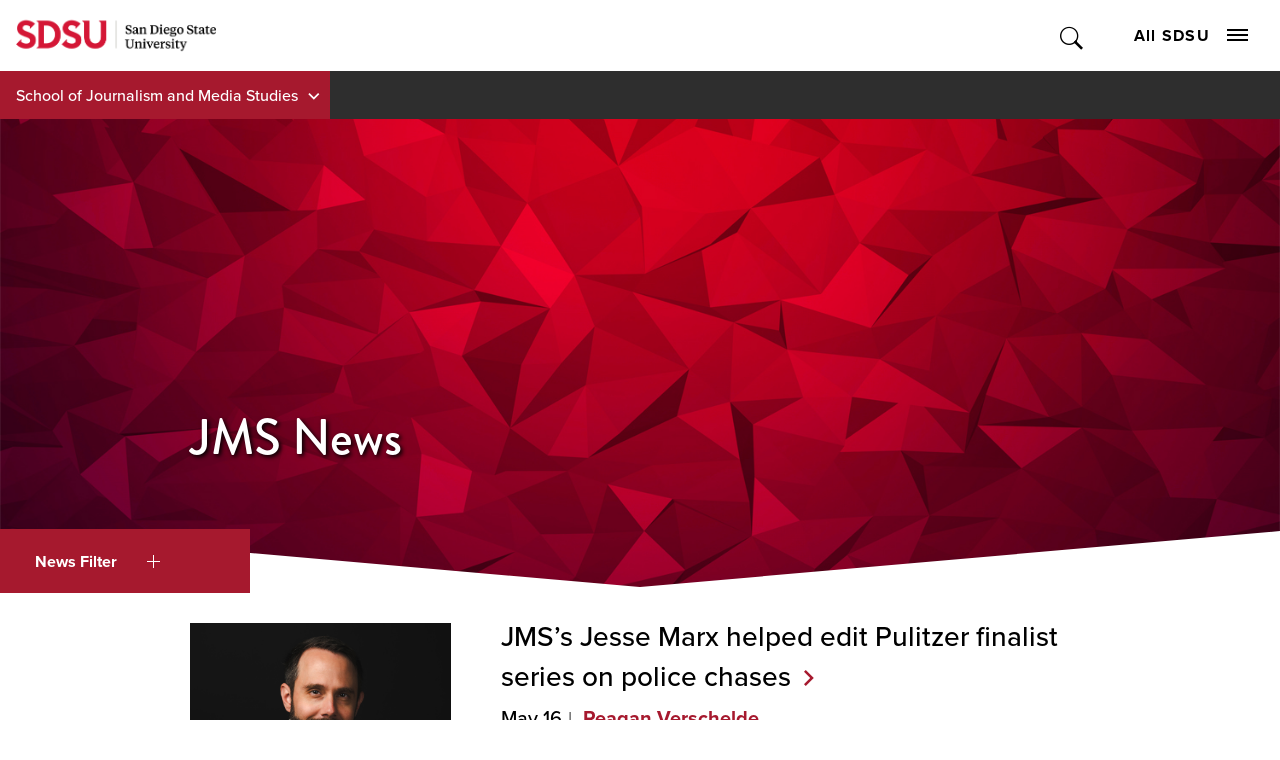

--- FILE ---
content_type: text/html; charset=utf-8
request_url: https://jms.sdsu.edu/news?authorid=reagan-verschelde
body_size: 8540
content:
<!DOCTYPE HTML><html lang="en"><head><meta charset="UTF-8"><meta http-equiv="x-ua-compatible" content="ie=edge"><meta name="viewport" content="width=device-width, initial-scale=1, shrink-to-fit=no"><title>JMS News | SDSU</title><link rel="canonical" href="https://jms.sdsu.edu/news"><link rel="apple-touch-icon" sizes="180x180" href="https://ou-resources.sdsu.edu/crimson/icons/apple-touch-icon.png"><link rel="icon" type="image/png" sizes="32x32" href="https://ou-resources.sdsu.edu/crimson/icons/favicon-32x32.png"><link rel="icon" type="image/png" sizes="16x16" href="https://ou-resources.sdsu.edu/crimson/icons/favicon-16x16.png"><link rel="mask-icon" href="https://ou-resources.sdsu.edu/crimson/safari-pinned-tab.svg" color="#a6192e"><meta name="msapplication-TileColor" content="#ffffff"><meta name="theme-color" content="#ffffff"><meta name="msapplication-TileColor" content="#ffffff"><meta name="theme-color" content="#ffffff"><script>
            var OUC = OUC || {};
            OUC.globalProps = OUC.globalProps || {};
            OUC.pageProps = OUC.pageProps || {};
            OUC.props = OUC.props || {};

            
                OUC.globalProps['path'] = "/news/index.aspx";
            
                OUC.globalProps['domain'] = "https://jms.sdsu.edu";
            
                OUC.globalProps['index-file'] = "index";
            
                OUC.globalProps['extension'] = "aspx";
            
                OUC.pageProps['heading'] = "JMS News";
            
                OUC.pageProps['items-per-page'] = "10";
            
                OUC.pageProps['filter-tags'] = "Journalism and Media Studies, Journalism and Media Studies (JMS), jms";
            
                OUC.pageProps['filter-strength'] = "or";
            
                OUC.pageProps['year-filter'] = "";
            
                OUC.pageProps['banner-content'] = "image";
            
                OUC.pageProps['chevron-color'] = "";
            
                OUC.pageProps['dark-overlay'] = "";
            
                OUC.pageProps['hero-image'] = "/_resources/images/psfa-hero-polygon-red.jpg";
            
                OUC.pageProps['hero-image-x'] = "";
            
                OUC.pageProps['hero-image-y'] = "";
            
                OUC.pageProps['hero-video'] = "";
            
                OUC.pageProps['intro'] = "";
            
                OUC.pageProps['content-regions'] = "region-1 region-2 region-3 region-4 region-5 region-6 region-7 region-8 region-9 region-10";
            
                OUC.pageProps['news-pre-footer'] = "";
            
                OUC.pageProps['pre-footer'] = "";
            
                OUC.pageProps['override-og-type'] = "";
            
                OUC.pageProps['override-og-image'] = "";
            
                OUC.pageProps['override-og-image-alt'] = "";
            
                OUC.pageProps['override-og-description'] = "";
            
                OUC.pageProps['override-twitter-card-description'] = "";
            
                OUC.pageProps['override-twitter-card-image'] = "";
            
                OUC.pageProps['override-twitter-card-image-alt'] = "";
            
                OUC.pageProps['override-twitter-card-type'] = "summary_large_image";
            
                OUC.pageProps['robots'] = "";
            
                OUC.pageProps['redirect-type'] = "";
            
                OUC.pageProps['redirect-destination'] = "";
            

            var key;
            for (key in OUC.globalProps) {
                OUC.props[key] = OUC.globalProps[key];
            }
            for (key in OUC.pageProps) {
                OUC.props[key] = OUC.pageProps[key];
            }
        </script><link rel="stylesheet" href="https://use.fontawesome.com/releases/v5.15.4/css/all.css"><!-- OU Search Ignore Start Here -->
<script>(function(w,d,s,l,i){w[l]=w[l]||[];w[l].push({'gtm.start':
new Date().getTime(),event:'gtm.js'});var f=d.getElementsByTagName(s)[0],
j=d.createElement(s),dl=l!='dataLayer'?'&l='+l:'';j.async=true;j.src=
'https://www.googletagmanager.com/gtm.js?id='+i+dl;f.parentNode.insertBefore(j,f);
})(window,document,'script','dataLayer','GTM-P5224TD');</script>
<!-- OU Search Ignore End Here --><!-- OU Search Ignore Start Here --><!-- OU Search Ignore End Here --><!-- OU Search Ignore Start Here -->
<link rel="stylesheet" href="https://use.typekit.net/vfx4zws.css" />
<link rel="stylesheet" href="https://ou-resources.sdsu.edu/crimson/css/slick/1.8.1/slick.min.css" />
<link rel="stylesheet" href="https://ou-resources.sdsu.edu/crimson/css/main.min.css?v=20251008" />
<link rel="stylesheet" href="https://ou-resources.sdsu.edu/crimson/css/custom.css" />
<link rel="stylesheet" href="https://ou-resources.sdsu.edu/crimson/css/oustyles.css" />
<link href="https://jms.sdsu.edu/ou-alerts/alerts-config.alerts.css?v=2.1-20230621120322" rel="stylesheet"><!-- OU Search Ignore End Here --><!-- OU Search Ignore Start Here -->
<link rel="stylesheet" href="/_resources/css/crimson/local.css" />
<!-- OU Search Ignore End Here --><meta property="og:title" content="JMS News | SDSU"><meta property="og:url" content="https://jms.sdsu.edu/news"><meta property="og:description" content=""><meta property="og:type" content=""><meta property="og:updated_time" content="2024-12-11T15:49:33.670279287-08:00"><meta name="twitter:card" content="summary_large_image"><meta name="twitter:url" content="https://jms.sdsu.edu/news"><meta name="twitter:title" content="JMS News | SDSU"><meta name="twitter:description" content=""><script>
					var COMMENT_PAGE_URL = "https://jms.sdsu.edu/news";
					var COMMENT_PAGE_IDENTIFIER = "9b0a15f5-e81d-40ab-b009-814b6206cd4b";
				</script></head><body><!-- OU Search Ignore Start Here -->
<noscript><iframe src="https://www.googletagmanager.com/ns.html?id=GTM-P5224TD" title="Google Tag Manager" height="0" width="0" style="display:none;visibility:hidden"></iframe></noscript>
<!-- OU Search Ignore End Here --><div class="wrapper"><!-- OU Search Ignore Start Here --><!-- OU Search Ignore End Here --><!-- OU Search Ignore Start Here --><!-- OU Search Ignore End Here --><!-- OU Search Ignore Start Here --><!-- OU Search Ignore End Here --><header class="header"><a href="#main" class="skip-link visually-hidden">Skip to content</a><div class="header__wrapper"><!-- OU Search Ignore Start Here --><div class="global-navigation header__holder">
    <div class="logo"><a href="https://www.sdsu.edu/"><img src="https://ou-resources.sdsu.edu/images/_sdsu/logo-2022/logo.png" alt="San Diego State University" /></a></div>
    <div class="nav-block">
        <div class="search-block"><button type="button" class="search-opener">Toggle Search</button><form action="https://www.sdsu.edu/search" method="get" class="search-form" role="search"><label class="sr-only" for="nav-search">Search</label><input type="search" name="query" id="nav-search" placeholder="Search" /><button type="submit">Submit Search</button></form><span class="overlay"></span></div>
        <div class="nav-block__holder"><button type="button" class="nav-opener">All SDSU<span class="nav-opener__icon"><span></span></span></button>
            <div class="nav-block__wrapper">
                <nav class="global-menu" aria-label="All SDSU">
                    <div class="global-menu-header">
                        <ul>
                            <li><a href="https://admissions.sdsu.edu/apply">Apply</a></li>
                            <li><a href="https://admissions.sdsu.edu/tours-events">Visit</a></li>
                            <li><a href="https://give.sdsu.edu/">Give</a></li>
                            <li><a href="https://enroll.sdsu.edu/register/stay-connected">Request Info</a></li>
                        </ul>
                    </div>
                    <div class="global-menu-content">
                        <ul>
                            <li><a href="https://www.sdsu.edu/about">About SDSU</a></li>
                            <li><a href="https://www.sdsu.edu/admissions-aid">Admissions &amp; Aid</a></li>
                            <li><a href="https://www.sdsu.edu/academics">Academics</a></li>
                            <li><a href="https://www.sdsu.edu/life-at-sdsu">Life at SDSU</a></li>
                            <li><a href="https://www.sdsu.edu/news">News</a></li>
                            <li><a href="https://www.sdsu.edu/events-calendar">Events</a></li>
                            <li><a href="https://www.sdsu.edu/research-innovation">Research &amp; Innovation</a></li>
                        </ul>
                        <p id="follow-sdsu-label" class="sr-only">Follow SDSU:</p>
                        <ul class="social" aria-labelledby="follow-sdsu-label">
                            <li class="youtube"><a href="https://www.youtube.com/user/SDSUVideo"><span>YouTube</span></a></li>
                            <li class="facebook"><a href="https://www.facebook.com/SanDiegoState"><span>Facebook</span></a></li>
                            <li class="instagram"><a href="https://instagram.com/sandiegostateuniversity"><span>Instagram</span></a></li>
                            <li class="tiktok"><a href="https://www.tiktok.com/@sandiegostateuniversity"><span>TikTok</span></a></li>
                        </ul>
                    </div>
                    <div class="global-menu-footer">
                        <p id="information-for-label">Information for</p>
                        <ul aria-labelledby="information-for-label">
                            <li><a href="https://admissions.sdsu.edu/">Future Students</a></li>
                            <li><a href="https://admissions.sdsu.edu/admitted">Newly Admitted Students</a></li>
                            <li><a href="https://admissions.sdsu.edu/parents-families">Parents and Families</a></li>
                            <li><a href="https://www.sdsualumni.org/s/997/22/home.aspx">Alumni</a></li>
                            <li><a href="https://www.sdsu.edu/faculty-staff">Faculty and Staff</a></li>
                        </ul>
                    </div>
                </nav>
            </div>
        </div>
    </div>
</div><div class="site-navigation"><ul class="nav-menu">
					<li class="menu-item"><button class="drop-btn">School of Journalism and Media Studies</button><ul class="drop-menu"><li><a href="/">Home</a></li><li><button class="expand-btn" type="button">About</button><ul class="expand-menu"><li><a href="/about-our-school">About Our School</a></li><li><a href="/about-our-school/vision-mission">Vision and Mission</a></li><li><a href="/about-our-school/initiatives">Initiatives</a></li><li><a href="/about-our-school/public-accountability">Public Accountability</a></li><li><a href="/about-our-school/research-centers">Research Centers</a></li><li><a href="/about-our-school/contact-us">Contact Us</a></li></ul></li><li><button class="expand-btn" type="button">Admissions</button><ul class="expand-menu"><li><a href="/admissions">Admissions Overview</a></li><li><a href="/admissions/undergraduate-admissions">Undergraduate Admissions</a></li><li><a href="/admissions/jms-admissions">JMS Admissions</a></li><li><a href="/admissions/graduate-admissions">Graduate Admissions</a></li></ul></li><li><button class="expand-btn" type="button">Undergraduate Programs</button><ul class="expand-menu"><li><a href="/academics/undergraduate-program">Undergraduate Majors</a></li><li><a href="/academics/undergraduate-program/undergraduate-minors">Undergraduate Minors</a></li><li><a href="/academics/undergraduate-program/undergraduate-certificates">Undergraduate Certificates</a></li><li><a href="/academics/undergraduate-program/professional-certificates">Professional Certificates</a></li></ul></li><li><button class="expand-btn" type="button">Graduate Programs</button><ul class="expand-menu"><li><a href="/academics/graduate-program">Graduate Program</a></li><li><a href="/academics/graduate-program/affiliated-faculty">Affiliated Faculty</a></li><li><a href="https://jms.sdsu.edu/academics/graduate-program/graduate-students.aspx">Graduate Student Bios</a></li><li><a href="/academics/graduate-program/why-choose-jms-for-graduate-school">Why Choose Us</a></li></ul></li><li><button class="expand-btn" type="button">Student Experience</button><ul class="expand-menu"><li><a href="/student-experience">JMS Student Work</a></li><li><a href="/student-experience/academic-advising">Academic Advising</a></li><li><a href="/broom-center">Broom Center</a></li><li><a href="/student-experience/internships">Internships</a></li><li><a href="/student-experience/la-vocera">La Vocera</a></li><li><a href="/student-experience/scholarships">Scholarships</a></li><li><a href="/student-experience/student-media">Student Media</a></li><li><a href="/student-experience/student-organizations">Student Organizations</a></li></ul></li><li><button class="expand-btn" type="button">Faculty and Staff</button><ul class="expand-menu"><li><a href="/people/leadership">Leadership and Key Staff</a></li><li><a href="/people/full-time-faculty">Full-Time Faculty</a></li><li><a href="/people/lecturers">Lecturers</a></li></ul></li><li><button class="expand-btn" type="button">News and Events</button><ul class="expand-menu"><li><a href="/news-events">Featured Events</a></li><li><a href="/news">JMS News</a></li><li><a href="/news-events/newsletter-sign-up">Sign Up For JMS Newsletter</a></li></ul></li><li><button class="expand-btn" type="button">Donate</button><ul class="expand-menu"><li><a href="/donate">Donor Stories</a></li><li><a href="/donate/ways-to-donate">Ways to Donate</a></li></ul></li><li><button class="expand-btn" type="button">Alumni</button><ul class="expand-menu"><li><a href="/alumni/jms-alumni">JMS Alumni</a></li><li><a href="/alumni/alumni-profiles">Alumni Profiles</a></li><li><a href="/alumni/stay-connected">Stay Connected</a></li></ul></li></ul></li>
				</ul></div><!-- OU Search Ignore End Here --><div class="section-navigation"><button class="section-navigation__opener" aria-expanded="false">In this Section</button><ul class="breadcrumbs"><li class="breadcrumb-item root"><a href="/">School of Journalism and Media Studies</a></li></ul><div class="section-navigation__drop" aria-hidden="true"><h2>JMS News</h2><ul class='test'></ul></div></div></div></header><main id="main" class="main"><section class="hero" style="background-image:url(/_resources/images/psfa-hero-polygon-red.jpg);"><div class="container "><div class="text-block wow fadeIn" data-wow-delay="1s"><h1>JMS News</h1></div></div></section>
		

	
		

	
		

	
		

	
		

	<div class="container"><div class="blog-list"><div class="blog__filters"><button class="blog__filters__button" aria-expanded="false">News Filter<span class="blog__filters__open-icon"></span></button><div class="blog__filters__dropdown" aria-hidden="true"><div class="blog__categories"><h2>Categories</h2><ul class="blog__categories__list">
<li class="blog__categories__item"><a href="/news?tag=Air+Force+ROTC">Air Force ROTC</a></li>
<li class="blog__categories__item"><a href="/news?tag=Archive">Archive</a></li>
<li class="blog__categories__item"><a href="/news?tag=Army+ROTC">Army ROTC</a></li>
<li class="blog__categories__item"><a href="/news?tag=Art+and+Design">Art and Design</a></li>
<li class="blog__categories__item"><a href="/news?tag=Arts+Alive">Arts Alive</a></li>
<li class="blog__categories__item"><a href="/news?tag=Broom+Center">Broom Center</a></li>
<li class="blog__categories__item"><a href="/news?tag=College+of+Professional+Studies+and+Fine+Arts+(PSFA)">College of Professional Studies and Fine Arts (PSFA)</a></li>
<li class="blog__categories__item"><a href="/news?tag=Communication">Communication</a></li>
<li class="blog__categories__item"><a href="/news?tag=Hospitality+and+Tourism+Management+(HTM)">Hospitality and Tourism Management (HTM)</a></li>
<li class="blog__categories__item"><a href="/news?tag=jms">jms</a></li>
<li class="blog__categories__item"><a href="/news?tag=Journalism+and+Media+Studies">Journalism and Media Studies</a></li>
<li class="blog__categories__item"><a href="/news?tag=Journalism+and+Media+Studies+(JMS)">Journalism and Media Studies (JMS)</a></li>
<li class="blog__categories__item"><a href="/news?tag=La+Vocera">La Vocera</a></li>
<li class="blog__categories__item"><a href="/news?tag=Music+and+Dance">Music and Dance</a></li>
<li class="blog__categories__item"><a href="/news?tag=Navy+ROTC">Navy ROTC</a></li>
<li class="blog__categories__item"><a href="/news?tag=Newsletter">Newsletter</a></li>
<li class="blog__categories__item"><a href="/news?tag=Outstanding+Student">Outstanding Student</a></li>
<li class="blog__categories__item"><a href="/news?tag=Public+Affairs">Public Affairs</a></li>
<li class="blog__categories__item"><a href="/news?tag=Research">Research</a></li>
<li class="blog__categories__item"><a href="/news?tag=School+of+Art+and+Design">School of Art and Design</a></li></ul></div><div class="blog__archive"><h2>Archive</h2><ul class="blog__archive__list">
<li class='blog__archive__item'><a href='/news?year=2026'>2026</a></li>
<li class='blog__archive__item'><a href='/news?year=2025'>2025</a></li>
<li class='blog__archive__item'><a href='/news?year=2024'>2024</a></li>
<li class='blog__archive__item'><a href='/news?year=2023'>2023</a></li>
<li class='blog__archive__item'><a href='/news?year=2022'>2022</a></li>
<li class='blog__archive__item'><a href='/news?year=2021'>2021</a></li>
<li class='blog__archive__item'><a href='/news?year=2020'>2020</a></li>
<li class='blog__archive__item'><a href='/news?year=2019'>2019</a></li>
<li class='blog__archive__item'><a href='/news?year=2018'>2018</a></li>
<li class='blog__archive__item'><a href='/news?year=2017'>2017</a></li>
<li class='blog__archive__item'><a href='/news?year=2016'>2016</a></li></ul></div></div></div><div class="blog-list__wrapper"><div class="blog-list__pager"><ul class="blog-list__items"><li class="blog-list__item"><div class="blog-list__image"><a href="https://psfa.sdsu.edu/news/2025/jmss-jesse-marx-helped-edit-pulitzer-finalist-series-on-police-chases"><img src="https://psfa.sdsu.edu/news/2025/images/jesse-marx-720.jpg" alt="Photo credit: Iydeen Younis (SDSU grad 2021)" /></a></div><div class="blog-list__text"><h2 class="blog-list__title"><a href="https://psfa.sdsu.edu/news/2025/jmss-jesse-marx-helped-edit-pulitzer-finalist-series-on-police-chases">JMS’s Jesse Marx helped edit Pulitzer finalist series on police chases</a></h2><div class="blog-list__info"><div class="blog-list__date">May 16</div><div class="blog-list__author"><a href='/news?authorid=reagan-verschelde'> Reagan Verschelde</a></div></div><div class="blog-list__summary"><p>Jesse Marx, student media manager at JMS, helped edit and fact-check a Pulitzer-finalist investigative series by the San Francisco Chronicle on deadly police chases. The reports exposed systemic issues, highlighting nearly two deaths per day, often innocent bystanders, with little officer accountability.</p></div></div></li><li class="blog-list__item"><div class="blog-list__image"><a href="https://psfa.sdsu.edu/news/2025/journalism-student-alina-ajaz-awarded-pulitzer-fellowship"><img src="https://psfa.sdsu.edu/news/2025/images/alina-ajaz-sdsu-720.jpg" alt="School of Journalism and Media Studies student, Alina Ajaz" /></a></div><div class="blog-list__text"><h2 class="blog-list__title"><a href="https://psfa.sdsu.edu/news/2025/journalism-student-alina-ajaz-awarded-pulitzer-fellowship">Journalism Student Alina Ajaz awarded Pulitzer Fellowship</a></h2><div class="blog-list__info"><div class="blog-list__date">May 8</div><div class="blog-list__author"><a href='/news?authorid=reagan-verschelde'>Reagan Verschelde</a></div></div><div class="blog-list__summary"><p>Alina Ajaz is the recipient of this summer’s School of Journalism and Media Studies-Pulitzer Center Reporting Fellowship. </p></div></div></li><li class="blog-list__item"><div class="blog-list__image"><a href="https://psfa.sdsu.edu/news/2025/jms-students-forge-global-connections-with-spring-break-trip-to-china"><img src="https://psfa.sdsu.edu/news/2025/images/china-trip-720.jpg" alt="JMS students pose with CUZ students at the headquarters of Joy Media. No photo credit." /></a></div><div class="blog-list__text"><h2 class="blog-list__title"><a href="https://psfa.sdsu.edu/news/2025/jms-students-forge-global-connections-with-spring-break-trip-to-china">JMS students forge global connections with spring break trip to China</a></h2><div class="blog-list__info"><div class="blog-list__date">Apr 25</div><div class="blog-list__author"><a href='/news?authorid=reagan-verschelde'>Reagan Verschelde</a></div></div><div class="blog-list__summary"><p>While many SDSU students use spring break as a time to rest and recharge, 34 JMS majors embarked on an impactful journey to Hangzhou, China to learn about the country, its media ecosystem and what it is like to be a college student there.
</p></div></div></li><li class="blog-list__item"><div class="blog-list__image"><a href="https://psfa.sdsu.edu/news/2025/jackie-levys-path-to-leadership"><img src="https://psfa.sdsu.edu/news/2025/images/jackie-levy-720px.jpg" alt="JMS Alumnus Jackie Levy’s (‘01)" /></a></div><div class="blog-list__text"><h2 class="blog-list__title"><a href="https://psfa.sdsu.edu/news/2025/jackie-levys-path-to-leadership">Jackie Levy’s path to leadership</a></h2><div class="blog-list__info"><div class="blog-list__date">Mar 14</div><div class="blog-list__author"><a href='/news?authorid=reagan-verschelde'>Reagan Verschelde</a></div></div><div class="blog-list__summary"><p>JMS Alumnus Jackie Levy’s (‘01) journey began with a leap of faith, arriving at SDSU with an unclear idea of what he wanted to do.
						</p></div></div></li><li class="blog-list__item"><div class="blog-list__image"><a href="https://psfa.sdsu.edu/news/2025/maya-aizaben-uses-fashion-passion-to-build-purpose-driven-pr-agency"><img src="https://psfa.sdsu.edu/news/2025/images/maya-aisaben-720.jpg" alt="Maya AIZaben (‘20)" /></a></div><div class="blog-list__text"><h2 class="blog-list__title"><a href="https://psfa.sdsu.edu/news/2025/maya-aizaben-uses-fashion-passion-to-build-purpose-driven-pr-agency">Maya AIZaben uses fashion passion to build purpose-driven PR agency</a></h2><div class="blog-list__info"><div class="blog-list__date">Mar 5</div><div class="blog-list__author"><a href='/news?authorid=reagan-verschelde'>Reagan Verschelde</a></div></div><div class="blog-list__summary"><p>Although an obsession with fashion is common for college students, many do not know its potential as a career. </p></div></div></li><li class="blog-list__item"><div class="blog-list__image"><a href="https://psfa.sdsu.edu/news/2025/omar-ruiz-02-turns-his-passion-for-sports-into-a-winning-career"><img src="https://psfa.sdsu.edu/news/2025/images/omar-ruiz.jpg" alt="headshot of Omar Ruiz (&#39;02)" /></a></div><div class="blog-list__text"><h2 class="blog-list__title"><a href="https://psfa.sdsu.edu/news/2025/omar-ruiz-02-turns-his-passion-for-sports-into-a-winning-career">Omar Ruiz turns his passion for sports into a winning career</a></h2><div class="blog-list__info"><div class="blog-list__date">Feb 19</div><div class="blog-list__author"><a href='/news?authorid=reagan-verschelde'>Reagan Verschelde</a></div></div><div class="blog-list__summary"><p>Omar Ruiz has always had a passion and talent for sports, something he was able to leverage into a successful career. </p></div></div></li><li class="blog-list__item"><div class="blog-list__image"><a href="https://psfa.sdsu.edu/news/2025/dr-loarre-andreu-perez-reflects-on-her-first-semester-at-sdsu"><img src="https://psfa.sdsu.edu/news/2025/images/andreu-perez.jpg" alt="headshot of Dr. Loarre Andreu Perez" /></a></div><div class="blog-list__text"><h2 class="blog-list__title"><a href="https://psfa.sdsu.edu/news/2025/dr-loarre-andreu-perez-reflects-on-her-first-semester-at-sdsu">Dr. Loarre Andreu Perez reflects on her first semester at SDSU</a></h2><div class="blog-list__info"><div class="blog-list__date">Feb 12</div><div class="blog-list__author"><a href='/news?authorid=reagan-verschelde'>Reagan Verschelde</a></div></div><div class="blog-list__summary"><p>This past fall marked a significant milestone in Dr. Loarre Andreu Perez’s career as it was her first semester teaching for the School of Journalism and Media Studies (JMS) and her first as an assistant professor.</p></div></div></li><li class="blog-list__item"><div class="blog-list__image"><a href="https://psfa.sdsu.edu/news/2024/how-jeff-lewis-took-his-hobby-to-a-thriving-career"><img src="https://psfa.sdsu.edu/news/2024/images/jeff-lewis-720.jpg" alt="Jeff Lewis (JMS ‘11)" /></a></div><div class="blog-list__text"><h2 class="blog-list__title"><a href="https://psfa.sdsu.edu/news/2024/how-jeff-lewis-took-his-hobby-to-a-thriving-career">How Jeff Lewis took his hobby to a thriving career</a></h2><div class="blog-list__info"><div class="blog-list__date">Dec 19</div><div class="blog-list__author"><a href='/news?authorid=reagan-verschelde'>Reagan Verschelde</a></div></div><div class="blog-list__summary"><p>When Jeff Lewis (JMS ‘11) was in high school, the sound of laughter was often accompanied by the use of his video camera to create lighthearted videos. 
</p></div></div></li><li class="blog-list__item"><div class="blog-list__image"><a href="https://psfa.sdsu.edu/news/2024/dr-rodriguez-champions-intersectional-teaching-with-release-new-book"><img src="https://psfa.sdsu.edu/news/2024/images/nate-720.jpg" alt="Dr. Rodriguez holds his new book in his office. Photo credit: Reagan Verschelde." /></a></div><div class="blog-list__text"><h2 class="blog-list__title"><a href="https://psfa.sdsu.edu/news/2024/dr-rodriguez-champions-intersectional-teaching-with-release-new-book">Dr. Rodriguez champions intersectional teaching with release of new book</a></h2><div class="blog-list__info"><div class="blog-list__date">Nov 21</div><div class="blog-list__author"><a href='/news?authorid=reagan-verschelde'>Reagan Verschelde</a></div></div><div class="blog-list__summary"><p>When JMS Associate Professor Dr. Nathian Rodriguez became an educator, he quickly realized that intersectionality was a topic that needed to be integrated into his teaching. </p></div></div></li><li class="blog-list__item"><div class="blog-list__image"><a href="https://psfa.sdsu.edu/news/2024/the-cinematic-journey-of-patrick-green"><img src="https://psfa.sdsu.edu/news/2024/images/patrick-green-500.jpg" alt="photo of Patrick Green" /></a></div><div class="blog-list__text"><h2 class="blog-list__title"><a href="https://psfa.sdsu.edu/news/2024/the-cinematic-journey-of-patrick-green">The Cinematic Journey of Patrick Green</a></h2><div class="blog-list__info"><div class="blog-list__date">Nov 20</div><div class="blog-list__author"><a href='/news?authorid=reagan-verschelde'>Reagan Verschelde</a></div></div><div class="blog-list__summary"><p>Patrick Green (‘97) always had a passion for journalism and so when he came to SDSU, joining the School of Journalism and Media Studies (JMS) was an easy decision. Shortly after declaring JMS as his major, he stumbled upon the Daily Aztec (DA), SDSU’s student-run newspaper. As a DA staff writer, he began creating content related to sports.</p></div></div></li></ul><nav class="pager" aria-label="pagination"><ul class="pager__list"><li class="pager__item pager__item--active"><a href="?authorid=reagan-verschelde&page=1" class="pager__link">1</a></li><li class="pager__item"><a href="?authorid=reagan-verschelde&page=2">2</a></li><li class="pager__item pager__item--next"><a href="?authorid=reagan-verschelde&page=2" class="pager__link icon-arrow-right"><span class="visually-hidden">Next Page></a></li></ul></nav></div></div></div></div>
		

	
		

	
		

	
		

	
		

	</main><!-- OU Search Ignore Start Here --><footer class="footer">
   <div class="footer__contact-block">
      <div class="logo-block">
         <div class="logo"><a href="https://www.sdsu.edu/"><img src="https://ou-resources.sdsu.edu/images/_sdsu/logo-2022/logo.png" alt="San Diego State University"></a></div>
         <div class="nav-block--contact">
            <address><a href="tel:6195945200">619-594-5200</a><br>
               							5500 Campanile Drive<br>
               							San Diego, CA 92182</address>
         </div>
      </div>
      <div class="nav-block">
         <div class="nav-block__holder nav-block--navigation"><button type="button" class="footer-menu-opener">
               <h2>Colleges</h2></button><ul>
               <li><a href="https://cal.sdsu.edu/">College of Arts and Letters</a></li>
               <li><a href="https://education.sdsu.edu/">College of Education</a></li>
               <li><a href="https://www.engineering.sdsu.edu/">College of Engineering</a></li>
               <li><a href="https://grad.sdsu.edu/">College of Graduate Studies</a></li>
               <li><a href="https://chhs.sdsu.edu/">College of Health and Human Services</a></li>
               <li><a href="https://psfa.sdsu.edu/">College of Professional Studies and Fine Arts</a></li>
               <li><a href="https://sciences.sdsu.edu/">College of Sciences</a></li>
               <li><a href="https://business.sdsu.edu/">Fowler College of Business</a></li>
               <li><a href="https://library.sdsu.edu/">SDSU Library</a></li>
               <li><a href="https://honors.sdsu.edu/">Weber Honors College</a></li>
            </ul>
         </div>
         <div class="nav-block__holder nav-block--navigation"><button type="button" class="footer-menu-opener">
               <h2>Locations</h2></button><ul>
               <li><a href="https://admissions.sdsu.edu/location">San Diego State University (SDSU)</a></li>
               <li><a href="https://globalcampus.sdsu.edu/">SDSU Global Campus</a></li>
               <li><a href="https://sdsu.edu.ge/en">SDSU Georgia</a></li>
               <li><a href="https://imperialvalley.sdsu.edu/">SDSU Imperial Valley</a></li>
               <li><a href="https://missionvalley.sdsu.edu/">SDSU Mission Valley</a></li>
               <li><a href="https://www.sdsu.edu/international-affairs/faculty/stakeholders-and-partners/sdsu-oaxaca">Oaxaca Mesoamerican Studies Center</a></li>
            </ul>
         </div>
         <div class="nav-block__holder nav-block--navigation"><button type="button" class="footer-menu-opener">
               <h2>Resources</h2></button><ul>
               <li><a href="https://www.sdsu.edu/contact">General Contact</a></li>
               <li><a href="https://directory.sdsu.edu/">Campus Directory</a></li>
               <li><a href="https://map.concept3d.com/?id=801">Maps</a></li>
               <li><a href="https://parking.sdsu.edu/permits">Parking</a></li>
               <li><a href="https://canvas.sdsu.edu/">Canvas</a></li>
               <li><a href="https://my.sdsu.edu/">my.SDSU</a></li>
               <li><a href="https://hr.sdsu.edu/careers-at-sdsu">Employment</a></li>
               <li><a href="https://cphd-titleix.sdsu.edu/title-ix">Title IX</a></li>
               <li><a href="https://www.sdsu.edu/newscenter-newsletter-signup">NewsCenter Newsletter</a></li>
               <li><a href="https://brand.sdsu.edu/stratcomm/media-relations">Media Relations</a></li>
               <li><a href="https://status.sdsu.edu/">Network Status</a></li>
               <li><a href="https://career.sdsu.edu/">Career Services</a></li>
               <li><a href="https://it.sdsu.edu/get-help">IT Resources</a></li>
               <li><a href="https://communities.sdsu.edu/">Online Communities</a></li>
            </ul>
         </div>
      </div>
   </div>
   <div class="footer__info-block">
      <ul class="doc">
         <li><a href="https://accessibility.sdsu.edu/">Accessibility</a></li>
         <li><a href="https://www.sdsu.edu/document-readers">Document Readers</a></li>
         <li><a href="https://www.sdsu.edu/digital-privacy">Digital Privacy Statement</a></li>
         <li><a href="https://police.sdsu.edu/public-information/clery-act-compliance/annual-reports">Campus Safety Reports</a></li>
         <li><a href="https://www.sdsu.edu/institutional-disclosures">Institutional Disclosures</a></li>
         <li><a href="https://sacd.sdsu.edu/student-resources/parenting-students">Student Parent Resource</a></li>
         <li><a href="https://www.sdsu.edu/affirming-equal-opportunity">Affirming Equal Opportunity</a></li>
         <li><a href="https://www.sdsu.edu/feedback">Feedback</a></li>
      </ul>
      <div class="copyryght-block"><span class="copyright">© 2026 San Diego State University</span><span>All Rights Reserved</span><span id="directedit">Last Updated</span></div>
   </div><button type="button" class="back-to-top">back to top</button></footer><!-- OU Search Ignore End Here --></div><!-- OU Search Ignore Start Here -->
<script src="https://ou-resources.sdsu.edu/js/jquery/jquery-3.6.0.min.js"></script>
<script src="https://ou-resources.sdsu.edu/crimson/js/_compiled/main.min.js?v=20250919"></script>
<script src="https://ou-resources.sdsu.edu/crimson/js/ouscripts.js"></script>
<script src="https://jms.sdsu.edu/ou-alerts/alerts-config.alerts.js?v=2.1-20230621120320"></script>
<script>
	// archive alert processing
	if (document.getElementById(ouEmergencyAlerts.archivedAlertDivId)) {
		ouEmergencyAlerts.loadAlertFeed("processAlertFeedForArchivePage", "activeAlertFeed", "archiveActiveAlertHeading");  
		setTimeout(function() {
			ouEmergencyAlerts.loadAlertFeed("processAlertFeedForArchivePage", "archiveAlertFeed", "archiveAlertHeading");
		}, 200);
	}
	// active alert processing
	ouEmergencyAlerts.determineActiveAlertOutput();
</script>
<script type="text/template" id="oualerts-active-announcement">
<div id="oualerts-active-alert-display" role="region" aria-labelledby="alert-title" class="alert alert--minor oualerts-top oualerts-top-fixed ouAlertsFadeInDown oualerts-animated-fast"><!-- oualerts-notify oualerts-notify-announcement -->
	<div class="alert__wrapper"><!-- oualerts-notify-body -->
		<button class="alert__close" id="oualerts-close-button"><span class="visually-hidden">close alert</span></button><!-- oualerts-close-button Close -->
		<div class="alert__content">
			<div class="alert__message">
				{% if (o.showDate) { %}
				<div class="oualerts-notify-date">{%=ouEmergencyAlerts.alertDateFormat("F d, Y h:i A",o.pubDate)%}</div>
				{% } %}
				<div id="alert-title" class="alert__title"><!-- oualerts-notify-title -->
					
					{%=o.title%}
				</div>
				{% if (o.subtitle) { %}
				<p class="oualerts-notify-subtitle"><strong>{%=o.subtitle %}</strong></p>
				{% } %}
				{% if (o.description) { %}
				<div class="alert__description"><!-- oualerts-notify-msg -->
					{%=o.description %}
				</div>
				{% } %}
			</div>
			{% if (o.guid) { %}
			<a href="{%=o.guid %}" class="alert__cta alert_red">Learn More</a><!-- oualerts-notify-link -->
			{% } %}
		</div>
	</div>
</div>

</script>

<script type="text/template" id="oualerts-active-warning">
<div id="oualerts-active-alert-display" role="region" aria-labelledby="alert-title" class="alert alert--medium oualerts-top oualerts-top-fixed ouAlertsFadeInDown oualerts-animated-fast"><!-- oualerts-notify oualerts-notify-warning -->
	<div class="alert__wrapper"><!-- oualerts-notify-body -->
		<button class="alert__close" id="oualerts-close-button"><span class="visually-hidden">close alert</span></button><!-- oualerts-close-button Close -->
		<div class="alert__content">
			<div class="alert__message">
				{% if (o.showDate) { %}
				<div class="oualerts-notify-date">{%=ouEmergencyAlerts.alertDateFormat("F d, Y h:i A",o.pubDate)%}</div>
				{% } %}
				<div id="alert-title" class="alert__title"><!-- oualerts-notify-title -->
					
					{%=o.title%}
				</div>
				{% if (o.subtitle) { %}
				<p class="oualerts-notify-subtitle"><strong>{%=o.subtitle %}</strong></p>
				{% } %}
				{% if (o.description) { %}
				<div class="alert__description"><!-- oualerts-notify-msg -->
					{%=o.description %}
				</div>
				{% } %}
			</div>
			{% if (o.guid) { %}
			<a href="{%=o.guid %}" class="alert__cta alert_red">Learn More</a><!-- oualerts-notify-link -->
			{% } %}
		</div>
	</div>
</div>

</script>

<script type="text/template" id="oualerts-active-emergency">
<div id="oualerts-active-alert-display" role="region" aria-labelledby="alert-title" class="alert alert--major oualerts-top oualerts-top-fixed ouAlertsFadeInDown oualerts-animated-fast"><!--  oualerts-notify oualerts-notify-emergency -->
	<div class="alert__wrapper"><!-- oualerts-notify-body -->
		<button class="alert__close" id="oualerts-close-button"><span class="visually-hidden">close alert</span></button><!-- oualerts-close-button Close -->
		<div class="alert__content">
			<div class="alert__message">
				{% if (o.showDate) { %}
				<div class="oualerts-notify-date">{%=ouEmergencyAlerts.alertDateFormat("F d, Y h:i A",o.pubDate)%}</div>
				{% } %}
				<div id="alert-title" class="alert__title"><!-- oualerts-notify-title -->
					
					{%=o.title%}
				</div>
				{% if (o.subtitle) { %}
				<p class="oualerts-notify-subtitle"><strong>{%=o.subtitle %}</strong></p>
				{% } %}
				{% if (o.description) { %}
				<div class="alert__description"><!-- oualerts-notify-msg -->
					{%=o.description %}
				</div>
				{% } %}
			</div>
			{% if (o.guid) { %}
			<a href="{%=o.guid %}" class="alert__cta alert_red">Learn More</a><!-- oualerts-notify-link -->
			{% } %}
		</div>
	</div>
</div>

</script>
<script type="text/template" id="oualerts-archived-template">
{% if (o[0].htmlHeading) { %}
<h2 class="oualerts-archive-main-heading">{%=o[0].htmlHeading %}</h2>
{% } %}
<ul class="oualerts-achive-list">
	{% for (var i=0; o.length > i; i++) { %}
	<li class="oualerts-achive-list-item oualerts-archive-type-{%=o[i].severity%}">
		<div class="oualerts-achive-list-item-inner">
			<h3 class="oualerts-archive-title">{%=o[i].title%}</h3>
			<div class="oualerts-archive-date">{%=ouEmergencyAlerts.alertDateFormat("F d, Y h:i A",o[i].pubDate)%}</div>
			{% if (o[i].subtitle) { %}
			<p class="oualerts-archive-subtitle"><strong>{%=o[i].subtitle %}</strong></p>
			{% } %}
			{% if (o[i].description) { %}
			<p class="oualerts-archive-msg">{%=o[i].description %}
				{% } %}
				{% if (o[i].guid) { %}
				<a href="{%=o[i].guid %}" class="oualerts-archive-link">{%=ouEmergencyAlerts[o[i].severity + "Archive"].readMoreText%}</a>
				{% } %}
				{% if (o[i].description) { %}
			</p>
			{% } %}
			{% if (o[i].updates) { %}
			<h4 class="oualerts-archive-list-update-header">{%=ouEmergencyAlerts[o[i].severity + "Archive"].updateText %}</h4>
			<ul class="oualerts-achive-list-update">
				{% for (var k=0; o[i].updates.length > k; k++) { %}
				<li class="oualerts-achive-list-item-update">
					<div class="oualerts-achive-list-item-update-inner">
						<h5 class="oualerts-archive-title-update">{%=o[i].updates[k].title%}</h5>
						<div class="oualerts-archive-date-update">{%=ouEmergencyAlerts.alertDateFormat("F d, Y h:i A",o[i].updates[k].pubDate)%}</div>
						{% if (o[i].updates[k].subtitle) { %}
						<p class="oualerts-archive-subtitle-update"><strong>{%=o[i].updates[k].subtitle %}</strong></p>
						{% } %}
						{% if (o[i].updates[k].description) { %}
						<p class="oualerts-archive-msg-update">{%=o[i].updates[k].description %}
							{% } %}
							{% if (o[i].updates[k].guid) { %}
							<a href="{%=o[i].updates[k].guid %}" class="oualerts-archive-link-update">{%=ouEmergencyAlerts[o[i].severity + "Archive"].readMoreText%}</a>
							{% } %}
							{% if (o[i].updates[k].description) { %}
						</p>
						{% } %}
					</div>
				</li>
				{% } %}
			</ul>
			{% } %}
		</div>
	</li>
	{% } %}
</ul>
</script>
<!-- OU Search Ignore End Here --><!-- OU Search Ignore Start Here -->
<script src="/_resources/js/crimson/local.js"></script>
<!-- OU Search Ignore End Here --><!-- OU Search Ignore Start Here --><!-- OU Search Ignore End Here --><!-- OU Search Ignore Start Here --><!-- OU Search Ignore End Here --><div id="ou-hidden" style="display:none;"><a id="de" href="https://a.cms.omniupdate.com/11/?skin=sdsu&amp;account=prod&amp;site=jms&amp;action=de&amp;path=/news/index.pcf" target="_top">Last Updated 12/11/24</a></div><script>
			if(document.getElementById("de") != null && document.getElementById("directedit")) {
				var link = document.getElementById("de").parentNode.innerHTML;
				document.getElementById("de").parentNode.innerHTML = "";
				document.getElementById("directedit").innerHTML = link.replace(/^\s+|\s+$/gm,'');
			}
		</script><!-- ouc:info uuid="9b0a15f5-e81d-40ab-b009-814b6206cd4b"/ --></body></html>

--- FILE ---
content_type: text/xml
request_url: https://jms.sdsu.edu/ou-alerts/active-alerts.xml?time=1769331647948
body_size: -72
content:
<rss xmlns:dc='http://purl.org/dc/elements/1.1/' xmlns:ou='https://omniupdate.com/definitions/ou' version='2.0'><channel><title>prod - jms - Active Alerts</title><link>https://dev-jms.sdsu.edu/ou-alerts/active-alerts.xml</link><description>Alerts</description><language>en-us</language><lastBuildDate>Tue, 06 Dec 2022 15:13:01 GMT</lastBuildDate><item/></channel></rss>